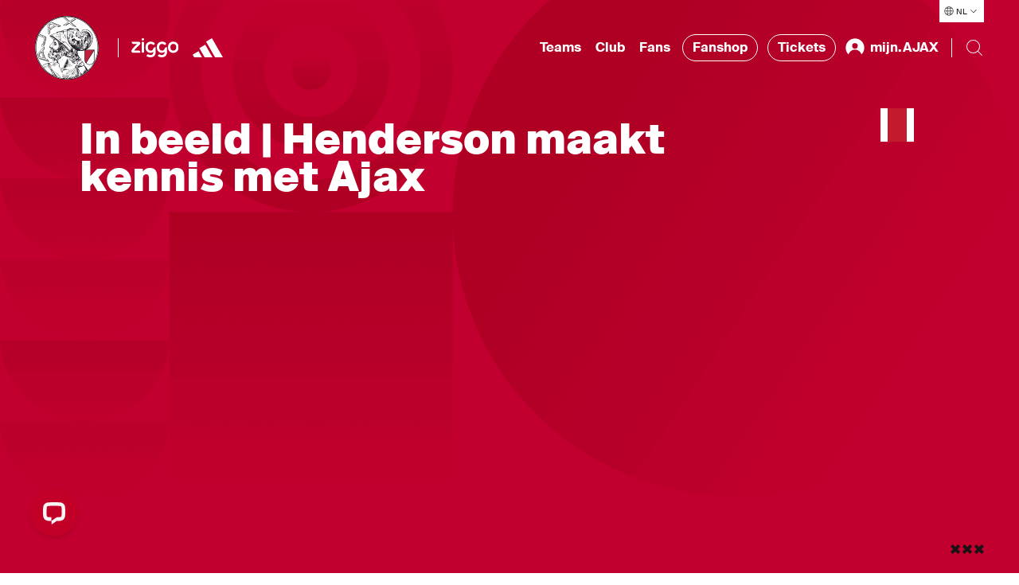

--- FILE ---
content_type: text/html; charset=utf-8
request_url: https://www.ajax.nl/artikelen/in-beeld-henderson-maakt-kennis-met-ajax
body_size: 100582
content:


<!DOCTYPE html>
<html class="no-js" lang="nl-NL">
<head>
    <meta charset="utf-8">
    <meta name="apple-itunes-app" content="app-id=392931287">
    <meta name="viewport" content="width=device-width, initial-scale=1.0">

<title>In beeld | Henderson maakt kennis met Ajax</title>
<meta name="description" content="Jordan Henderson heeft vrijdag, daags na zijn offici&#235;le presentatie, kennisgemaakt met zijn nieuwe omgeving." />
<meta name="robots" content="index, follow" />
<meta http-equiv="Content-Type" content="text/html; charset=utf-8" />
<link rel="canonical" href="https://www.ajax.nl/artikelen/in-beeld-henderson-maakt-kennis-met-ajax"/>
<meta property="og:title" content="In beeld | Henderson maakt kennis met Ajax" />
<meta property="og:description" content="Jordan Henderson heeft vrijdag, daags na zijn officiële presentatie, kennisgemaakt met zijn nieuwe omgeving." />
<meta property="og:type" content="website" />
<meta property="og:image" content="https://www.ajax.nl/media/3vcaolgf/henderson-header-1920.jpg" />
<meta property="og:url" content="https://www.ajax.nl/artikelen/in-beeld-henderson-maakt-kennis-met-ajax" />
<meta name="twitter:card" content="summary" />
<meta name="twitter:title" content="In beeld | Henderson maakt kennis met Ajax" />
<meta name="twitter:description" content="Jordan Henderson heeft vrijdag, daags na zijn officiële presentatie, kennisgemaakt met zijn nieuwe omgeving." />
<meta name="twitter:image" content="https://www.ajax.nl/media/3vcaolgf/henderson-header-1920.jpg" />
    <script type="application/ld&#x2B;json">{&quot;@context&quot;:&quot;https://schema.org&quot;,&quot;@type&quot;:&quot;NewsArticle&quot;,&quot;@id&quot;:&quot;https://www.ajax.nl/artikelen/in-beeld-henderson-maakt-kennis-met-ajax#Article&quot;,&quot;description&quot;:&quot;Jordan Henderson heeft vrijdag, daags na zijn offici&amp;#235;le presentatie, kennisgemaakt met zijn nieuwe omgeving.&quot;,&quot;mainEntityOfPage&quot;:{&quot;@type&quot;:&quot;WebPage&quot;,&quot;@id&quot;:&quot;https://www.ajax.nl/artikelen/in-beeld-henderson-maakt-kennis-met-ajax&quot;,&quot;name&quot;:&quot;In beeld | Henderson maakt kennis met Ajax&quot;,&quot;description&quot;:&quot;Jordan Henderson heeft vrijdag, daags na zijn offici&amp;#235;le presentatie, kennisgemaakt met zijn nieuwe omgeving.&quot;,&quot;url&quot;:&quot;https://www.ajax.nl/artikelen/in-beeld-henderson-maakt-kennis-met-ajax&quot;,&quot;inLanguage&quot;:&quot;nl-NL&quot;,&quot;publisher&quot;:{&quot;@type&quot;:&quot;Organization&quot;,&quot;@id&quot;:&quot;https://www.ajax.nl/#Publisher&quot;,&quot;name&quot;:&quot;Ajax&quot;,&quot;sameAs&quot;:&quot;https://www.wikidata.org/wiki/Q81888&quot;,&quot;logo&quot;:{&quot;@type&quot;:&quot;ImageObject&quot;,&quot;url&quot;:&quot;/frontend/assets/images/logos/logo-60.png&quot;,&quot;height&quot;:{&quot;@type&quot;:&quot;QuantitativeValue&quot;,&quot;unitCode&quot;:&quot;E37&quot;,&quot;value&quot;:60},&quot;width&quot;:{&quot;@type&quot;:&quot;QuantitativeValue&quot;,&quot;unitCode&quot;:&quot;E37&quot;,&quot;value&quot;:46}}}},&quot;url&quot;:&quot;https://www.ajax.nl/artikelen/in-beeld-henderson-maakt-kennis-met-ajax&quot;,&quot;author&quot;:{&quot;@type&quot;:&quot;Organization&quot;,&quot;@id&quot;:&quot;https://www.ajax.nl/#Publisher&quot;},&quot;copyrightHolder&quot;:{&quot;@type&quot;:&quot;Organization&quot;,&quot;@id&quot;:&quot;https://www.ajax.nl/#Publisher&quot;},&quot;copyrightYear&quot;:2024,&quot;creator&quot;:{&quot;@type&quot;:&quot;Organization&quot;,&quot;@id&quot;:&quot;https://www.ajax.nl/#Publisher&quot;},&quot;dateCreated&quot;:&quot;2024-01-19T15:08:54.727&#x2B;00:00&quot;,&quot;dateModified&quot;:&quot;2024-01-19T15:53:30.207&#x2B;00:00&quot;,&quot;datePublished&quot;:&quot;2024-01-19T18:30:00&#x2B;00:00&quot;,&quot;headline&quot;:&quot;In beeld | Henderson maakt kennis met Ajax&quot;,&quot;inLanguage&quot;:&quot;nl-NL&quot;,&quot;publisher&quot;:{&quot;@type&quot;:&quot;Organization&quot;,&quot;@id&quot;:&quot;https://www.ajax.nl/#Publisher&quot;},&quot;sourceOrganization&quot;:{&quot;@type&quot;:&quot;Organization&quot;,&quot;@id&quot;:&quot;https://www.ajax.nl/#Publisher&quot;},&quot;articleBody&quot;:&quot;Jordan Henderson heeft vrijdag, daags na zijn offici&#xEB;le presentatie, kennisgemaakt met zijn nieuwe omgeving. De dag startte op sportcomplex de Toekomst en eindigde met het aanschuiven bij de persconferentie.&quot;}</script>

    <script>
        // replace no-js class if js enabled
        var _h = document.getElementsByTagName("html")[0];
        _h.className = _h.className.replace(/\bno-js\b/, 'has-js');
    </script>

    <link rel="modulepreload" href="/frontend/assets/build/js/vendor-utils.js" />
<link rel="modulepreload" href="/frontend/assets/build/js/vendor-animation.js" />
<link rel="modulepreload" href="/frontend/assets/build/js/vendor-search.js" />
<link rel="stylesheet" href="/frontend/assets/build/css/index.css" />
<link rel="modulepreload" href="/frontend/assets/build/js/index.js" />
    

    <link rel="manifest" href="" />

    <link rel="apple-touch-icon" sizes="180x180" href="/frontend/assets/images/favicons/apple-touch-icon.png">
    <link rel="apple-touch-icon" sizes="180x180" href="/frontend/assets/images/favicons/apple-touch-icon-precomposed.png">
    <link rel="apple-touch-icon" sizes="120x120" href="/frontend/assets/images/favicons/apple-touch-icon-120x120.png">
    <link rel="apple-touch-icon" sizes="120x120" href="/frontend/assets/images/favicons/apple-touch-icon-120x120-precomposed.png">
    <link rel="icon" sizes="32x32" href="/frontend/assets/images/favicons/favicon.png">
    <link rel="icon" href="/frontend/assets/images/favicons/favicon.ico">

        <link rel="preconnect" href="//cdn-eu.dynamicyield.com">
        <link rel="preconnect" href="//st-eu.dynamicyield.com">
        <link rel="preconnect" href="//rcom-eu.dynamicyield.com">
        <link rel="dns-prefetch" href="//cdn-eu.dynamicyield.com">
        <link rel="dns-prefetch" href="//st-eu.dynamicyield.com">
        <link rel="dns-prefetch" href="//rcom-eu.dynamicyield.com">
        <script type="text/javascript">
            window.DY = window.DY || {};
            DY.recommendationContext = {"type":"PRODUCT","lng":"nl_NL","data":["104000"]};
        </script>
        <script type="text/javascript">
            (function(){var e=document.cookie.split("; "),t=e.find(e=>e.startsWith("DYConsentedObjectives=")),n=e.find(e=>e.startsWith("DYConsentDeclined=")),o=!!t,i=n?decodeURIComponent(n.split("=")[1])==="true":!1,a=o||!i;DY.userActiveConsent={accepted:a};var c=document.createElement("script");c.type="text/javascript";c.src="//cdn-eu.dynamicyield.com/api/9876953/api_dynamic.js";document.head.appendChild(c);var d=document.createElement("script");d.type="text/javascript";d.src="//cdn-eu.dynamicyield.com/api/9876953/api_static.js";document.head.appendChild(d)})();
        </script>
        <script id="google-tag-manager">
            (function (w, d, s, l, i) {
                w[l] = w[l] || [];
                w[l].push({ 'gtm.start': new Date().getTime(), event: 'gtm.js' });
                var f = d.getElementsByTagName(s)[0],
                    j = d.createElement(s),
                    dl = l != 'dataLayer' ? '&l=' + l : '';
                j.async = true;
                j.src = 'https://www.googletagmanager.com/gtm.js?id=' + i + dl;
                f.parentNode.insertBefore(j, f);
            })(window, document, 'script', 'dataLayer', 'GTM-KDNMFW');
        </script>
    <link rel="stylesheet" href="https://cdn.jsdelivr.net/npm/vanillajs-datepicker@1.2.0/dist/css/datepicker.min.css">

</head>
<body>
        <noscript>
            <iframe src="https://www.googletagmanager.com/ns.html?id=GTM-KDNMFW" height="0" width="0" style="display:none;visibility:hidden"></iframe>
        </noscript>

    <div class="radio-bar-placeholder" aria-hidden="true"></div>


    <div id="dy_Consent_Management_Container" class="cookie-consent"></div>

    <a href="#main-content" class="skip-link"></a>

    
<header class="header">
    <button type="button" class="header__overlay header__overlay--hidden" aria-hidden="true" data-menu-overlay></button>
    <nav class="header__nav">
        <div class="header__languages header__languages--desktop">
            
<div class="language-selector" data-language-selector>
    <button class="language-selector__button" aria-label="Selecteer taal" aria-expanded="false" aria-controls="language-list" aria-haspopup="true" data-language-selector-button>
        <div class="language-selector__icon-wrap">
            <svg xmlns="http://www.w3.org/2000/svg" viewBox="0 0 24 25" class="language-selector__icon" aria-hidden="true">
                <path fill="#FFF" d="M12 2.308c5.355 0 9.727 4.21 9.988 9.5H22v1h-.012c-.26 5.29-4.633 9.5-9.988 9.5-5.355 0-9.727-4.21-9.988-9.5H2v-1h.012c.261-5.29 4.633-9.5 9.988-9.5zm2.322 16H9.679c.3 1.218.675 2.218 1.078 2.914a9.094 9.094 0 002.486.001c.403-.696.779-1.697 1.079-2.914zm-4.79 2.657c-.346-.745-.645-1.642-.885-2.656l-3.356-.001a9.009 9.009 0 004.24 2.657zm9.177-2.657l-3.356.001c-.24 1.013-.54 1.91-.885 2.655a8.977 8.977 0 004.24-2.656zm2.277-5.5h-4.99a27.328 27.328 0 01-.432 4.5h3.92a8.954 8.954 0 001.502-4.5zm-16.47 4.5h3.92a27.22 27.22 0 01-.432-4.5h-4.99c.09 1.66.631 3.2 1.502 4.5zm10.48-4.5H9.004a26.48 26.48 0 00.455 4.5h5.082a26.38 26.38 0 00.455-4.5zm4.488-5.501h-3.92a27.23 27.23 0 01.432 4.5h4.99a8.944 8.944 0 00-1.502-4.5zm-16.47 4.5h4.99c.026-1.614.18-3.14.432-4.5h-3.92a8.954 8.954 0 00-1.502 4.5zm6.446-4.5a26.284 26.284 0 00-.456 4.5h5.992a26.396 26.396 0 00-.456-4.5H9.46zM12 3.308c-.422 0-.837.03-1.243.085-.403.696-.779 1.697-1.078 2.914h4.642c-.27-1.1-.603-2.022-.963-2.703l-.115-.21A8.937 8.937 0 0012 3.308zm-1.681.157l-.133.026a8.99 8.99 0 00-4.894 2.817l3.355-.001c.24-1.013.54-1.91.885-2.656.257-.073.52-.136.787-.186zm4.15.186c.344.745.644 1.643.884 2.656h3.355a9.01 9.01 0 00-4.24-2.656z"/>
            </svg>
        </div>
        <span class="language-selector__button-text">NL</span>
        <img src="/frontend/assets/images/icons/ic-arrow-down.svg" alt="" aria-hidden="true" class="language-selector__arrow" />
    </button>
    <ul class="language-selector__list hide" id="language-qlist" data-language-selector-list>
            <li class="language-selector__language">
                <a href="https://www.ajax.nl/" class="language-selector__link ">Nederlands</a>
            </li>
            <li class="language-selector__language">
                <a href="https://english.ajax.nl/" class="language-selector__link ">English</a>
            </li>
            <li class="language-selector__language">
                <a href="https://spanish.ajax.nl/" class="language-selector__link ">Espa&#xF1;ol</a>
            </li>
    </ul>
</div>
        </div>
        <div class="header__nav-bar" data-nav-bar>
            <div class="header__logos-buttons">
                <div class="header__logos">
                    <a href="https://www.ajax.nl/" class="header__home-link">
            <img src="https://www.ajax.nl/media/vimnukaa/ajax-klassiek-logo-pms200.svg" alt="Ajax Klassiek Logo PMS200" class="header__logo header__logo--sign hide--mobile" data-t="ajaxhomelogo" />
            <img src="https://www.ajax.nl/media/cwznb251/woordmerk.svg" alt="Woordmerk" class="header__logo header__logo--text header__logo--mobile" data-t="ajaxhomefont" />
                    </a>

                    <hr class="header__divider header__divider--big-tablet" />
                        <a href="https://www.ziggo.nl/"
                           target="_blank"
                           rel="noopener noreferrer"
                           aria-label="Ziggo"
                           class="header__partner-link "
                           data-t="ziggohomelogo">
                            <img src="https://www.ajax.nl/media/edsncuel/ziggo-header-homepage-new.svg" alt="Ziggo Header Homepage New" loading="lazy" class="header__partner-logo" />
                        </a>
                        <a href="https://www.adidas.nl/voetbal"
                           target="_blank"
                           rel="noopener noreferrer"
                           aria-label="https://www.adidas.nl/voetbal"
                           class="header__partner-link header__partner-link--no-margin"
                           data-t="https://www.adidas.nl/voetbalhomelogo">
                            <img src="https://www.ajax.nl/media/d14fwvka/adidas-wht.svg" alt="Adidas" loading="lazy" class="header__partner-logo" />
                        </a>

                </div>
                <div class="header__mobile-bar-buttons hide--tablet hide--desktop">
                    <button type="button" class="header__bar-button" aria-label="Search" aria-expanded="false" aria-controls="website-search" data-search-toggle>
                        <img src="/frontend/assets/images/icons/ic-search.svg" alt="" width="24" height="24" loading="lazy" data-search-open />
                        <img src="/frontend/assets/images/icons/ic-close.svg" alt="" width="24" height="24" loading="lazy" class="hide" data-search-close />
                    </button>
                    <button type="button" class="header__bar-button" aria-label="Menu" aria-expanded="false" aria-controls="header-menu" data-menu-toggle-button>
                        <img src="/frontend/assets/images/icons/ic-hamburger.svg" alt="" width="24" height="24" loading="lazy" data-menu-open />
                        <img src="/frontend/assets/images/icons/ic-close.svg" alt="" width="24" height="24" loading="lazy" class="header__bar-button-close transparent" data-menu-close />
                    </button>
                </div>
            </div>
            <div class="header__menu" data-nav>
                <div class="header__menu-wrap" id="header-menu" data-nav-wrap>
                    <ul class="header__nav-list header__menu-items" data-dropdown-container>
                            <li class="header__nav-item header__nav-item--menu" data-dropdown>
                                <button class="header__dropdown-button" type="button" data-dropdown-button data-t="ajaxteams" aria-expanded="false" aria-controls="Teams" aria-haspopup="true">
                                    Teams
                                </button>
                                <div class="header__nav-dropdown header__nav-dropdown--hidden" id="Teams" data-dropdown-submenu>
                                    <div class="header__nav-dropdown-content">
                                        <div class="header__highlighted-block">
                                                    <div class="header__highlighted-image-wrap">
                                                        <img src="https://www.ajax.nl/media/hu3per1b/ajax1natelstar1240.jpg" alt="Ajax1natelstar1240" loading="lazy" class="header__highlighted-image" data-object-fit />
                                                    </div>
                                                    <a href="https://www.ajax.nl/teams/ajax-1/" class="header__nav-link header__highlighted-link">Ajax 1</a>
                                        </div>
                                        <ul class="header__nav-list header__sub-menu" data-dropdown-submenu-list>
                                                    <li class="header__nav-item header__nav-item--sub-menu">
                                                        <a href="https://www.ajax.nl/teams/ajax-1/"
                                                           class="header__nav-link header__nav-link--sub-menu"
                                                           data-t="ajax1page">
                                                            Ajax 1
                                                        </a>
                                                    </li>
                                                    <li class="header__nav-item header__nav-item--sub-menu">
                                                        <a href="https://www.ajax.nl/teams/ajax-vrouwen/"
                                                           class="header__nav-link header__nav-link--sub-menu"
                                                           data-t="ajaxvrouwenpage">
                                                            Ajax Vrouwen
                                                        </a>
                                                    </li>
                                                    <li class="header__nav-item header__nav-item--sub-menu">
                                                        <a href="https://www.ajax.nl/teams/jong-ajax/"
                                                           class="header__nav-link header__nav-link--sub-menu"
                                                           data-t="jongajaxpage">
                                                            Jong Ajax
                                                        </a>
                                                    </li>
                                                    <li class="header__nav-item header__nav-item--sub-menu">
                                                        <a href="https://www.ajax.nl/teams/ajax-esports/"
                                                           class="header__nav-link header__nav-link--sub-menu"
                                                           data-t="ajaxesportspage">
                                                            Ajax eSports
                                                        </a>
                                                    </li>
                                                    <li class="header__nav-item header__nav-item--sub-menu">
                                                        <a href="/teams/o18/"
                                                           class="header__nav-link header__nav-link--sub-menu"
                                                           data-t="jeugdpage">
                                                            Jeugd
                                                        </a>
                                                    </li>
                                                    <li class="header__nav-item header__nav-item--sub-menu">
                                                        <a href="https://www.ajax.nl/wedstrijden/?team=Ajax"
                                                           class="header__nav-link header__nav-link--sub-menu"
                                                           data-t="wedstrijden&amp;uitslagenpage">
                                                            Wedstrijden &amp; uitslagen
                                                        </a>
                                                    </li>
                                        </ul>
                                    </div>
                                </div>
                            </li>
                            <li class="header__nav-item header__nav-item--menu" data-dropdown>
                                <button class="header__dropdown-button" type="button" data-dropdown-button data-t="ajaxclub" aria-expanded="false" aria-controls="Club" aria-haspopup="true">
                                    Club
                                </button>
                                <div class="header__nav-dropdown header__nav-dropdown--hidden" id="Club" data-dropdown-submenu>
                                    <div class="header__nav-dropdown-content">
                                        <div class="header__highlighted-block">
                                                    <div class="header__highlighted-image-wrap">
                                                        <img src="https://www.ajax.nl/media/l4go4qas/pers.jpg" alt="Pers" loading="lazy" class="header__highlighted-image" data-object-fit />
                                                            <img src="https://www.ajax.nl/media/cdna5gwy/ziggo-partnerpage-black-new.svg" alt="Ziggo Partnerpage Black New" loading="lazy" class="header__highlighted-icon" />
                                                    </div>
                                                    <a href="https://www.ajax.nl/club/pers/#" class="header__nav-link header__highlighted-link">Pers &amp; Media</a>
                                        </div>
                                        <ul class="header__nav-list header__sub-menu" data-dropdown-submenu-list>
                                                    <li class="header__nav-item header__nav-item--sub-menu">
                                                        <a href="https://www.ajax.nl/club/stadion/#"
                                                           class="header__nav-link header__nav-link--sub-menu"
                                                           data-t="stadionpage">
                                                            Stadion
                                                        </a>
                                                    </li>
                                                    <li class="header__nav-item header__nav-item--sub-menu">
                                                        <a href="https://www.ajax.nl/club/organisatie/#"
                                                           class="header__nav-link header__nav-link--sub-menu"
                                                           data-t="organisatiepage">
                                                            Organisatie
                                                        </a>
                                                    </li>
                                                    <li class="header__nav-item header__nav-item--sub-menu">
                                                        <a href="https://www.ajax.nl/club/historie/#"
                                                           class="header__nav-link header__nav-link--sub-menu"
                                                           data-t="historiepage">
                                                            Historie
                                                        </a>
                                                    </li>
                                                    <li class="header__nav-item header__nav-item--sub-menu">
                                                        <a href="https://www.ajax.nl/club/jeugdopleiding/#"
                                                           class="header__nav-link header__nav-link--sub-menu"
                                                           data-t="jeugdopleidingpage">
                                                            Jeugdopleiding
                                                        </a>
                                                    </li>
                                                    <li class="header__nav-item header__nav-item--sub-menu">
                                                        <a href="https://coachingacademy.ajax.nl/" target="_blank"
                                                           rel="noopener noreferrer"
                                                           class="header__nav-link header__nav-link--sub-menu"
                                                           data-t="ajaxcoachingacademypage">
                                                            Ajax Coaching Academy
                                                        </a>
                                                    </li>
                                                    <li class="header__nav-item header__nav-item--sub-menu">
                                                        <a href="https://www.ajax.nl/club/partners/#"
                                                           class="header__nav-link header__nav-link--sub-menu"
                                                           data-t="sponsors&amp;partnerspage">
                                                            Sponsors &amp; Partners
                                                        </a>
                                                    </li>
                                                    <li class="header__nav-item header__nav-item--sub-menu">
                                                        <a href="https://www.ajax.nl/club/business/"
                                                           class="header__nav-link header__nav-link--sub-menu"
                                                           data-t="businesspage">
                                                            Business
                                                        </a>
                                                    </li>
                                                    <li class="header__nav-item header__nav-item--sub-menu">
                                                        <a href="https://www.ajax.nl/club/maatschappelijk/"
                                                           class="header__nav-link header__nav-link--sub-menu"
                                                           data-t="maatschappelijkpage">
                                                            Maatschappelijk
                                                        </a>
                                                    </li>
                                                    <li class="header__nav-item header__nav-item--sub-menu">
                                                        <a href="https://www.ajax.nl/foundation/"
                                                           class="header__nav-link header__nav-link--sub-menu"
                                                           data-t="foundationpage">
                                                            Foundation
                                                        </a>
                                                    </li>
                                                    <li class="header__nav-item header__nav-item--sub-menu">
                                                        <a href="https://www.ajax.nl/club/pers/"
                                                           class="header__nav-link header__nav-link--sub-menu"
                                                           data-t="perspage">
                                                            Pers
                                                        </a>
                                                    </li>
                                                    <li class="header__nav-item header__nav-item--sub-menu">
                                                        <a href="https://werkenbij.ajax.nl/"
                                                           class="header__nav-link header__nav-link--sub-menu"
                                                           data-t="werkenbijajaxpage">
                                                            Werken bij Ajax
                                                        </a>
                                                    </li>
                                        </ul>
                                    </div>
                                </div>
                            </li>
                            <li class="header__nav-item header__nav-item--menu" data-dropdown>
                                <button class="header__dropdown-button" type="button" data-dropdown-button data-t="ajaxfans" aria-expanded="false" aria-controls="Fans" aria-haspopup="true">
                                    Fans
                                </button>
                                <div class="header__nav-dropdown header__nav-dropdown--hidden" id="Fans" data-dropdown-submenu>
                                    <div class="header__nav-dropdown-content">
                                        <div class="header__highlighted-block">
                                                    <div class="header__highlighted-image-wrap">
                                                        <img src="https://www.ajax.nl/media/xbtddk2l/klassieke-tour-1920x1080.jpg" alt="Klassieke Tour 1920X1080" loading="lazy" class="header__highlighted-image" data-object-fit />
                                                    </div>
                                                    <a href="https://www.ajax.nl/fans/stadiontour/#" class="header__nav-link header__highlighted-link">Stadiontours</a>
                                        </div>
                                        <ul class="header__nav-list header__sub-menu" data-dropdown-submenu-list>
                                                    <li class="header__nav-item header__nav-item--sub-menu">
                                                        <a href="https://www.ajax.nl/fans/kaartverkoop/"
                                                           class="header__nav-link header__nav-link--sub-menu"
                                                           data-t="kaartverkooppage">
                                                            Kaartverkoop
                                                        </a>
                                                    </li>
                                                    <li class="header__nav-item header__nav-item--sub-menu">
                                                        <a href="https://www.ajax.nl/fans/wedstrijdbezoek/"
                                                           class="header__nav-link header__nav-link--sub-menu"
                                                           data-t="wedstrijdbezoekpage">
                                                            Wedstrijdbezoek
                                                        </a>
                                                    </li>
                                                    <li class="header__nav-item header__nav-item--sub-menu">
                                                        <a href="https://www.ajax.nl/fans/visit-ajax/"
                                                           class="header__nav-link header__nav-link--sub-menu"
                                                           data-t="visitajaxpage">
                                                            Visit Ajax
                                                        </a>
                                                    </li>
                                                    <li class="header__nav-item header__nav-item--sub-menu">
                                                        <a href="https://www.ajax.nl/fans/mindervaliden/"
                                                           class="header__nav-link header__nav-link--sub-menu"
                                                           data-t="mindervalidenpage">
                                                            Mindervaliden
                                                        </a>
                                                    </li>
                                                    <li class="header__nav-item header__nav-item--sub-menu">
                                                        <a href="https://www.ajax.nl/fans/stadiontour/"
                                                           class="header__nav-link header__nav-link--sub-menu"
                                                           data-t="stadiontourpage">
                                                            Stadiontour
                                                        </a>
                                                    </li>
                                                    <li class="header__nav-item header__nav-item--sub-menu">
                                                        <a href="https://www.ajax.nl/fans/uitwedstrijden/"
                                                           class="header__nav-link header__nav-link--sub-menu"
                                                           data-t="uitwedstrijdenpage">
                                                            Uitwedstrijden
                                                        </a>
                                                    </li>
                                                    <li class="header__nav-item header__nav-item--sub-menu">
                                                        <a href="https://www.ajax.nl/fans/toegankelijkheid/"
                                                           class="header__nav-link header__nav-link--sub-menu"
                                                           data-t="toegankelijkheidpage">
                                                            Toegankelijkheid
                                                        </a>
                                                    </li>
                                                    <li class="header__nav-item header__nav-item--sub-menu">
                                                        <a href="https://www.ajax.nl/fans/fanshops/#"
                                                           class="header__nav-link header__nav-link--sub-menu"
                                                           data-t="fanshopspage">
                                                            Fanshops
                                                        </a>
                                                    </li>
                                                    <li class="header__nav-item header__nav-item--sub-menu">
                                                        <a href="https://www.ajax.nl/fans/contact/"
                                                           class="header__nav-link header__nav-link--sub-menu"
                                                           data-t="contactpage">
                                                            Contact
                                                        </a>
                                                    </li>
                                        </ul>
                                    </div>
                                </div>
                            </li>
                        <li class="header__nav-item header__nav-item--menu">
                            <a href="https://www.ajax.nl/shop" target="_blank" rel="noopener noreferrer" class="header__nav-link header__nav-link--external">
                                Fanshop
                            </a>
                        </li>
                        <li class="header__nav-item header__nav-item--menu">
                            <a href="https://tickets.ajax.nl/content" target="_blank" rel="noopener noreferrer" class="header__nav-link header__nav-link--external">
                                Tickets
                            </a>
                        </li>

                        


<li class="header__nav-item header__nav-item--menu header__profile--desktop" data-dropdown>
    <button class="header__dropdown-button hide" type="button" aria-label="mijn.AJAX" data-dropdown-button data-t="ajaxmijnajax" data-user-menu-button>
        <img src="/frontend/assets/images/icons/ic-profile-filled.svg" alt="mijn.AJAX Icoon" width="28" height="28" loading="lazy" class="header__profile-icon" aria-hidden="true" />
        <span class="header__profile-text" data-my-ajax-name>mijn.AJAX</span>
    </button>
    <div class="header__nav-dropdown header__nav-dropdown--hidden" data-dropdown-submenu>
        <div class="header__nav-dropdown-content">
            <div class="header__highlighted-block"></div>
            <ul class="header__nav-list header__sub-menu" data-dropdown-submenu-list>
                <li class="header__nav-item header__nav-item--sub-menu">
                    <a href="/b2c/signout" target="_self"
                        class="header__nav-link header__nav-link--sub-menu"
                        data-t="SignOutpage">
                        Afmelden
                    </a>
                </li>
                <li class="header__nav-item header__nav-item--sub-menu">
                    <a href="https://mijn.ajax.nl/nl-NL/profile/" target="_self"
                        class="header__nav-link header__nav-link--sub-menu"
                        data-t="ProfilePage">
                        Profiel
                    </a>
                </li>
                <li class="header__nav-item header__nav-item--sub-menu">
                    <a href="https://mijn.ajax.nl/" target="_self"
                        class="header__nav-link header__nav-link--sub-menu"
                        data-t="MijnAjaxPage">
                        mijn.AJAX
                    </a>
                </li>
            </ul>
        </div>
    </div>
    <a href="/b2c/login" target="_self" class="header__nav-link header__profile-link" data-login-button>
        <img src="/frontend/assets/images/icons/ic-profile-filled.svg" alt="mijn.AJAX Icoon" width="28" height="28" loading="lazy" class="header__profile-icon" aria-hidden="true" />
        <span class="header__profile-text">mijn.AJAX</span>
    </a>
</li>

                    </ul>
                    <div class="header__bottom-bar">
                            <ul class="header__nav-list header__socials-list">
                                    <li class="header__nav-item header__social-item">
                                        <a href="https://twitter.com/afcajax" target="_blank" rel="noopener noreferrer" aria-label="Twitter" title="Twitter" class="header__social-link">
                                            <img src="https://www.ajax.nl/media/xxhf0tef/twitter.svg" alt="Twitter" loading="lazy" class="header__social" />
                                        </a>
                                    </li>
                                    <li class="header__nav-item header__social-item">
                                        <a href="https://instagram.com/afcajax" target="_blank" rel="noopener noreferrer" aria-label="Instagram" title="Instagram" class="header__social-link">
                                            <img src="https://www.ajax.nl/media/r0vhdert/instagram.svg" alt="Instagram" loading="lazy" class="header__social" />
                                        </a>
                                    </li>
                                    <li class="header__nav-item header__social-item">
                                        <a href="https://nl-nl.facebook.com/afcajax" target="_blank" rel="noopener noreferrer" aria-label="Facebook" title="Facebook" class="header__social-link">
                                            <img src="https://www.ajax.nl/media/h42e3wyg/facebook.svg" alt="Facebook" loading="lazy" class="header__social" />
                                        </a>
                                    </li>
                                    <li class="header__nav-item header__social-item">
                                        <a href="https://youtube.com/afcajax" target="_blank" rel="noopener noreferrer" aria-label="Youtube" title="Youtube" class="header__social-link">
                                            <img src="https://www.ajax.nl/media/gdzbnfxl/youtube.svg" alt="Youtube" loading="lazy" class="header__social" />
                                        </a>
                                    </li>
                                    <li class="header__nav-item header__social-item">
                                        <a href="https://www.tiktok.com/@afcajax" target="_blank" rel="noopener noreferrer" aria-label="TikTok" title="TikTok" class="header__social-link">
                                            <img src="https://www.ajax.nl/media/cqqlme12/tiktok.svg" alt="TikTok" loading="lazy" class="header__social" />
                                        </a>
                                    </li>
                            </ul>
                        <div class="header__languages" aria-hidden="true">
                            
<div class="language-selector" data-language-selector>
    <button class="language-selector__button" aria-label="Selecteer taal" aria-expanded="false" aria-controls="language-list" aria-haspopup="true" data-language-selector-button>
        <div class="language-selector__icon-wrap">
            <svg xmlns="http://www.w3.org/2000/svg" viewBox="0 0 24 25" class="language-selector__icon" aria-hidden="true">
                <path fill="#FFF" d="M12 2.308c5.355 0 9.727 4.21 9.988 9.5H22v1h-.012c-.26 5.29-4.633 9.5-9.988 9.5-5.355 0-9.727-4.21-9.988-9.5H2v-1h.012c.261-5.29 4.633-9.5 9.988-9.5zm2.322 16H9.679c.3 1.218.675 2.218 1.078 2.914a9.094 9.094 0 002.486.001c.403-.696.779-1.697 1.079-2.914zm-4.79 2.657c-.346-.745-.645-1.642-.885-2.656l-3.356-.001a9.009 9.009 0 004.24 2.657zm9.177-2.657l-3.356.001c-.24 1.013-.54 1.91-.885 2.655a8.977 8.977 0 004.24-2.656zm2.277-5.5h-4.99a27.328 27.328 0 01-.432 4.5h3.92a8.954 8.954 0 001.502-4.5zm-16.47 4.5h3.92a27.22 27.22 0 01-.432-4.5h-4.99c.09 1.66.631 3.2 1.502 4.5zm10.48-4.5H9.004a26.48 26.48 0 00.455 4.5h5.082a26.38 26.38 0 00.455-4.5zm4.488-5.501h-3.92a27.23 27.23 0 01.432 4.5h4.99a8.944 8.944 0 00-1.502-4.5zm-16.47 4.5h4.99c.026-1.614.18-3.14.432-4.5h-3.92a8.954 8.954 0 00-1.502 4.5zm6.446-4.5a26.284 26.284 0 00-.456 4.5h5.992a26.396 26.396 0 00-.456-4.5H9.46zM12 3.308c-.422 0-.837.03-1.243.085-.403.696-.779 1.697-1.078 2.914h4.642c-.27-1.1-.603-2.022-.963-2.703l-.115-.21A8.937 8.937 0 0012 3.308zm-1.681.157l-.133.026a8.99 8.99 0 00-4.894 2.817l3.355-.001c.24-1.013.54-1.91.885-2.656.257-.073.52-.136.787-.186zm4.15.186c.344.745.644 1.643.884 2.656h3.355a9.01 9.01 0 00-4.24-2.656z"/>
            </svg>
        </div>
        <span class="language-selector__button-text">NL</span>
        <img src="/frontend/assets/images/icons/ic-arrow-down.svg" alt="" aria-hidden="true" class="language-selector__arrow" />
    </button>
    <ul class="language-selector__list hide" id="language-qlist" data-language-selector-list>
            <li class="language-selector__language">
                <a href="https://www.ajax.nl/" class="language-selector__link ">Nederlands</a>
            </li>
            <li class="language-selector__language">
                <a href="https://english.ajax.nl/" class="language-selector__link ">English</a>
            </li>
            <li class="language-selector__language">
                <a href="https://spanish.ajax.nl/" class="language-selector__link ">Espa&#xF1;ol</a>
            </li>
    </ul>
</div>
                        </div>
                    </div>
                </div>
                <hr class="header__divider header__divider--tablet" />
                <form class="search" action="/zoeken" data-search-form>
                    <div class="search__reveal" id="website-search">
                        <input class="search__input" name="q" type="text" placeholder="" autocomplete="off" data-search-input />
                        <button class="search__clear" type="button" aria-label="Close" data-search-clear>
                            <img src="/frontend/assets/images/icons/ic-clear.svg" width="24" height="24" loading="lazy" alt="Close" class="clear-icon" />
                        </button>
                        <div class="search__suggestions" data-search-suggestions></div>
                    </div>
                    <button type="button" aria-label="Search" class="search__trigger search__trigger--desktop" data-search-trigger aria-controls="website-search" aria-expanded="false">
                        <svg xmlns="http://www.w3.org/2000/svg" width="24" height="24"><path d="M10.5 2a8.5 8.5 0 000 17 8.458 8.458 0 005.64-2.153L21.293 22l.707-.707-5.153-5.153A8.458 8.458 0 0019 10.5 8.5 8.5 0 0010.5 2m0 1c4.136 0 7.5 3.364 7.5 7.5a7.486 7.486 0 01-1.9 4.976l-.294.33-.33.294A7.486 7.486 0 0110.5 18C6.364 18 3 14.636 3 10.5S6.364 3 10.5 3" fill="#181314" fill-rule="nonzero"/></svg>
                    </button>
                </form>
            </div>
        </div>
    </nav>
</header>

<div class="fixed-symbol fixed-symbol--top">

    <div class="max-width">
        <span class="symbol-home-shirt"></span>
    </div>
</div>

<div class="fixed-symbol fixed-symbol--bottom">
    <div class="max-width">
        <span class="symbol-ams-crosses"></span>
    </div>
</div>

    <div id="main-content" class="container-fluid background--white">
        <!-- searchbody-start -->
        
<main class="full-article" data-article-id="104000">
    <header class="ultra-wide-hero__intro full-article__intro">
        
<div class="ultra-wide-hero__title-wrap">
  <h1 class="ultra-wide-hero__title">In beeld | Henderson maakt kennis met Ajax</h1>
</div>
        
<div class="ultra-wide-hero__head-image-wrap">
    <div class="ultra-wide-hero__head-image-bg-wrap">
        <picture><source data-srcset="https://www.ajax.nl/media/3vcaolgf/henderson-header-1920.jpg?rxy=0.50381330064721574,0.30264194242009784&amp;width=768&amp;height=282&amp;v=1da4ae8c5c8f300&amp;quality=85 768w, https://www.ajax.nl/media/3vcaolgf/henderson-header-1920.jpg?rxy=0.50381330064721574,0.30264194242009784&amp;width=1024&amp;height=376&amp;v=1da4ae8c5c8f300&amp;quality=85 1024w, https://www.ajax.nl/media/3vcaolgf/henderson-header-1920.jpg?rxy=0.50381330064721574,0.30264194242009784&amp;width=1200&amp;height=440&amp;v=1da4ae8c5c8f300&amp;quality=85 1200w, https://www.ajax.nl/media/3vcaolgf/henderson-header-1920.jpg?rxy=0.50381330064721574,0.30264194242009784&amp;width=1366&amp;height=501&amp;v=1da4ae8c5c8f300&amp;quality=85 1366w, https://www.ajax.nl/media/3vcaolgf/henderson-header-1920.jpg?rxy=0.50381330064721574,0.30264194242009784&amp;width=1480&amp;height=543&amp;v=1da4ae8c5c8f300&amp;quality=85 1480w, https://www.ajax.nl/media/3vcaolgf/henderson-header-1920.jpg?rxy=0.50381330064721574,0.30264194242009784&amp;width=1960&amp;height=719&amp;v=1da4ae8c5c8f300&amp;quality=85 1960w" media="" sizes="100vw" srcset="[data-uri] 100w" /><img alt="Henderson Header 1920" class="ultra-wide-hero__head-image-bg lazyload" data-object-fit="center top" data-src="https://www.ajax.nl/media/3vcaolgf/henderson-header-1920.jpg?quality=85&amp;rnd=133501502572000000" src="[data-uri]" /></picture><noscript><img alt="Henderson Header 1920" class="ultra-wide-hero__head-image-bg" data-object-fit="center top" src="https://www.ajax.nl/media/3vcaolgf/henderson-header-1920.jpg?quality=85&amp;rnd=133501502572000000" /></noscript>
    </div>
    <div class="max-width ultra-wide-hero__head-image-container">
            <picture><source data-srcset="https://www.ajax.nl/media/3vcaolgf/henderson-header-1920.jpg?rxy=0.50381330064721574,0.30264194242009784&amp;width=250&amp;height=140&amp;v=1da4ae8c5c8f300&amp;quality=85 250w, https://www.ajax.nl/media/3vcaolgf/henderson-header-1920.jpg?rxy=0.50381330064721574,0.30264194242009784&amp;width=540&amp;height=304&amp;v=1da4ae8c5c8f300&amp;quality=85 540w, https://www.ajax.nl/media/3vcaolgf/henderson-header-1920.jpg?rxy=0.50381330064721574,0.30264194242009784&amp;width=900&amp;height=510&amp;v=1da4ae8c5c8f300&amp;quality=85 900w, https://www.ajax.nl/media/3vcaolgf/henderson-header-1920.jpg?rxy=0.50381330064721574,0.30264194242009784&amp;width=1060&amp;height=600&amp;v=1da4ae8c5c8f300&amp;quality=85 1060w, https://www.ajax.nl/media/3vcaolgf/henderson-header-1920.jpg?rxy=0.50381330064721574,0.30264194242009784&amp;width=1280&amp;height=700&amp;v=1da4ae8c5c8f300&amp;quality=85 1280w, https://www.ajax.nl/media/3vcaolgf/henderson-header-1920.jpg?rxy=0.50381330064721574,0.30264194242009784&amp;width=1480&amp;height=840&amp;v=1da4ae8c5c8f300&amp;quality=85 1480w, https://www.ajax.nl/media/3vcaolgf/henderson-header-1920.jpg?rxy=0.50381330064721574,0.30264194242009784&amp;width=1960&amp;height=1102&amp;v=1da4ae8c5c8f300&amp;quality=85 1960w" media="" sizes="100vw" srcset="[data-uri] 100w" /><img alt="Henderson Header 1920" class="ultra-wide-hero__head-image lazyload" data-src="https://www.ajax.nl/media/3vcaolgf/henderson-header-1920.jpg?quality=85&amp;rnd=133501502572000000" src="[data-uri]" /></picture><noscript><img alt="Henderson Header 1920" class="ultra-wide-hero__head-image" src="https://www.ajax.nl/media/3vcaolgf/henderson-header-1920.jpg?quality=85&amp;rnd=133501502572000000" /></noscript>
        

    <button class="full-screen__btn-open full-screen__btn-open--banner" aria-label="Volledig scherm openen" data-full-screen-button-open="banner">
        <img src="/frontend/assets/images/icons/ic-full-screen.svg" alt="Volledig scherm openen" class="full-screen__icon" />
    </button>

    </div>
</div>
    </header>
    <div class="max-width">
        <div class="full-article__article-intro">

<p class="full-article__intro-text">
  Jordan Henderson heeft vrijdag, daags na zijn offici&#xEB;le presentatie, kennisgemaakt met zijn nieuwe omgeving. De dag startte op sportcomplex de Toekomst en eindigde met het aanschuiven bij de persconferentie.
</p>            <div class="full-article__sharebar full-article__sharebar--top">
                
<div class="full-article__metadata">
  <p class="full-article__metadata-pair">
    <span class="full-article__metadata-type">Datum:</span> 19.01.2024
  </p>
  <p class="full-article__metadata-pair">
    <span class="full-article__metadata-type">Fotograaf:</span> AFC Ajax
  </p>
</div>
                
<div class="sharebar">
    <div class="sharebar__container">
            <section class="sharebar__tags">
                <h3 class="visually-hidden">Tags</h3>
                <ul class="sharebar__tags-list">
                        <li class="sharebar__tag">#Henderson</li>
                </ul>
            </section>
        <section class="sharebar__socials">
            <h3 class="visually-hidden">Socials</h3>
<button title=Share this post data-social-share="https://www.ajax.nl/artikelen/in-beeld-henderson-maakt-kennis-met-ajax/" aria-label=Share this post class="sharebar__social" aria-expanded="false" aria-controls="social-share-dialog" aria-haspopup="true" data-social-share-button>
                    <img src="/frontend/assets/images/icons/ic-share.svg" class="sharebar__social-icon" alt="" />
                </button>
        </section>
    </div>
</div>

            </div>
        </div>
        
    <div class="full-content__body">
            <div class="full-article__body-wrap">
        <span class="anchor" id="section1"></span>
        <div  class="full-article__row" data-full-article-row>
                <div class="full-article__column">



<div class="rich-text">
    <p>"Ik heb er veel zin in en kijk ernaar uit om nieuwe vrienden te maken hier en de fans te ontmoeten. Ik hoop dat het de start is van een speciale band", vertelde Henderson donderdag in zijn eerste interview. Vrijdagochtend meldde de Engelsman zich op sportcomplex de Toekomst. Daar werd hij ontvangen door onder meer aanvoerder Steven Bergwijn en Director of Football Marijn Beuker. Een handdruk en kort praatje op de parkeerplaats volgden.</p>
</div>




<div class="image-slider" data-carousel="1">
    <div class="image-slider__carousel-container image-slider__carousel-container--custom-ratio" data-id="carousel-container">
        <ul class="image-slider__images" data-id="carousel-list">
                    <li class="image-slider__image-wrap">
                        <figure class="image-slider__figure">
                            <img src="https://www.ajax.nl/media/ktkiozhg/aankomst-henderson-900-1.jpg" alt="Aankomst Henderson 900 1" class="image-slider__image" data-object-fit="contain" />
                        </figure>
                    </li>
                    <li class="image-slider__image-wrap">
                        <figure class="image-slider__figure">
                            <img src="https://www.ajax.nl/media/r2iouoqc/aankomst-henderson-900-2.jpg" alt="Aankomst Henderson 900 2" class="image-slider__image" data-object-fit="contain" />
                        </figure>
                    </li>
                    <li class="image-slider__image-wrap">
                        <figure class="image-slider__figure">
                            <img src="https://www.ajax.nl/media/bgrcr0ig/aankomst-henderson-900-3.jpg" alt="Aankomst Henderson 900 3" class="image-slider__image" data-object-fit="contain" />
                        </figure>
                    </li>
                    <li class="image-slider__image-wrap">
                        <figure class="image-slider__figure">
                            <img src="https://www.ajax.nl/media/zzodebof/aankomst-henderson-900-5.jpg" alt="Aankomst Henderson 900 5" class="image-slider__image" data-object-fit="contain" />
                        </figure>
                    </li>
                    <li class="image-slider__image-wrap">
                        <figure class="image-slider__figure">
                            <img src="https://www.ajax.nl/media/2qtkq1vb/aankomst-henderson-900-4.jpg" alt="Aankomst Henderson 900 4" class="image-slider__image" data-object-fit="contain" />
                        </figure>
                    </li>
                    <li class="image-slider__image-wrap">
                        <figure class="image-slider__figure">
                            <img src="https://www.ajax.nl/media/xlsfe1tf/aankomst-henderson-900-6.jpg" alt="Aankomst Henderson 900 6" class="image-slider__image" data-object-fit="contain" />
                        </figure>
                    </li>
                    <li class="image-slider__image-wrap">
                        <figure class="image-slider__figure">
                            <img src="https://www.ajax.nl/media/bppb12au/aankomst-henderson-900-7.jpg" alt="Aankomst Henderson 900 7" class="image-slider__image" data-object-fit="contain" />
                        </figure>
                    </li>
                    <li class="image-slider__image-wrap">
                        <figure class="image-slider__figure">
                            <img src="https://www.ajax.nl/media/ppqmaq1l/aankomst-henderson-900-8.jpg" alt="Aankomst Henderson 900 8" class="image-slider__image" data-object-fit="contain" />
                        </figure>
                    </li>
        </ul>
        <button class="image-slider__carousel-button image-slider__carousel-button--prev" data-id="button-prev" aria-label="Vorige">
            <img src="/frontend/assets/images/icons/ic-slider-button.svg" alt="Vorige" class="image-slider__carousel-button-img image-slider__carousel-button-img--prev" />
        </button>
        <button class="image-slider__carousel-button image-slider__carousel-button--next" data-id="button-next" aria-label="Volgende">
            <img src="/frontend/assets/images/icons/ic-slider-button.svg" alt="Volgende" class="image-slider__carousel-button-img image-slider__carousel-button-img--next" />
        </button>
        

    <button class="full-screen__btn-open full-screen__btn-open--carousel" aria-label="Volledig scherm openen" data-full-screen-button-open="carousel">
        <img src="/frontend/assets/images/icons/ic-full-screen.svg" alt="Volledig scherm openen" class="full-screen__icon" />
    </button>

    </div>
    <div class='image-slider__bubble-container' data-carousel-bubble-container>
                <span class='image-slider__bubble active' data-image-bubble="0"></span>
                <span class='image-slider__bubble ' data-image-bubble="1"></span>
                <span class='image-slider__bubble ' data-image-bubble="2"></span>
                <span class='image-slider__bubble ' data-image-bubble="3"></span>
                <span class='image-slider__bubble ' data-image-bubble="4"></span>
                <span class='image-slider__bubble ' data-image-bubble="5"></span>
                <span class='image-slider__bubble ' data-image-bubble="6"></span>
                <span class='image-slider__bubble ' data-image-bubble="7"></span>
    </div>
</div>


<div class="rich-text">
    <p><strong>Kennismaking</strong><br />Bergwijn nam Henderson vervolgens mee en liet hem de rest van zijn nieuwe omgeving zien. In de kleedkamer maakte de voormalig Liverpool-captain kennis met zijn nieuwe teamgenoten.<br /><br />Later in de ochtend stond er voor de Ajacieden een training op het programma. Henderson nam nog geen deel aan de oefensessie, maar zag zijn nieuwe medespelers in actie. Vanaf de zijkant nam de Engelsman een kijkje bij het trainingsveld. De Ajacieden bereidden zich vrijdag voor op het eerste thuisduel van 2024 zondag om 16:45 uur tegen RKC.</p>
</div>




<div class="image-slider" data-carousel="1">
    <div class="image-slider__carousel-container image-slider__carousel-container--custom-ratio" data-id="carousel-container">
        <ul class="image-slider__images" data-id="carousel-list">
                    <li class="image-slider__image-wrap">
                        <figure class="image-slider__figure">
                            <img src="https://www.ajax.nl/media/yguacqm2/training-henderson-900-1.jpg" alt="Training Henderson 900 1" class="image-slider__image" data-object-fit="contain" />
                        </figure>
                    </li>
                    <li class="image-slider__image-wrap">
                        <figure class="image-slider__figure">
                            <img src="https://www.ajax.nl/media/rd0jd4ei/training-henderson-900-2.jpg" alt="Training Henderson 900 2" class="image-slider__image" data-object-fit="contain" />
                        </figure>
                    </li>
                    <li class="image-slider__image-wrap">
                        <figure class="image-slider__figure">
                            <img src="https://www.ajax.nl/media/fbgdoprk/training-henderson-900-3.jpg" alt="Training Henderson 900 3" class="image-slider__image" data-object-fit="contain" />
                        </figure>
                    </li>
                    <li class="image-slider__image-wrap">
                        <figure class="image-slider__figure">
                            <img src="https://www.ajax.nl/media/rwibq4au/training-henderson-900-4.jpg" alt="Training Henderson 900 4" class="image-slider__image" data-object-fit="contain" />
                        </figure>
                    </li>
                    <li class="image-slider__image-wrap">
                        <figure class="image-slider__figure">
                            <img src="https://www.ajax.nl/media/vimlnda1/training-henderson-900-5.jpg" alt="Training Henderson 900 5" class="image-slider__image" data-object-fit="contain" />
                        </figure>
                    </li>
                    <li class="image-slider__image-wrap">
                        <figure class="image-slider__figure">
                            <img src="https://www.ajax.nl/media/kbwdivwv/training-henderson-900-6.jpg" alt="Training Henderson 900 6" class="image-slider__image" data-object-fit="contain" />
                        </figure>
                    </li>
                    <li class="image-slider__image-wrap">
                        <figure class="image-slider__figure">
                            <img src="https://www.ajax.nl/media/bkejnrbd/training-henderson-900-7.jpg" alt="Training Henderson 900 7" class="image-slider__image" data-object-fit="contain" />
                        </figure>
                    </li>
        </ul>
        <button class="image-slider__carousel-button image-slider__carousel-button--prev" data-id="button-prev" aria-label="Vorige">
            <img src="/frontend/assets/images/icons/ic-slider-button.svg" alt="Vorige" class="image-slider__carousel-button-img image-slider__carousel-button-img--prev" />
        </button>
        <button class="image-slider__carousel-button image-slider__carousel-button--next" data-id="button-next" aria-label="Volgende">
            <img src="/frontend/assets/images/icons/ic-slider-button.svg" alt="Volgende" class="image-slider__carousel-button-img image-slider__carousel-button-img--next" />
        </button>
        

    <button class="full-screen__btn-open full-screen__btn-open--carousel" aria-label="Volledig scherm openen" data-full-screen-button-open="carousel">
        <img src="/frontend/assets/images/icons/ic-full-screen.svg" alt="Volledig scherm openen" class="full-screen__icon" />
    </button>

    </div>
    <div class='image-slider__bubble-container' data-carousel-bubble-container>
                <span class='image-slider__bubble active' data-image-bubble="0"></span>
                <span class='image-slider__bubble ' data-image-bubble="1"></span>
                <span class='image-slider__bubble ' data-image-bubble="2"></span>
                <span class='image-slider__bubble ' data-image-bubble="3"></span>
                <span class='image-slider__bubble ' data-image-bubble="4"></span>
                <span class='image-slider__bubble ' data-image-bubble="5"></span>
                <span class='image-slider__bubble ' data-image-bubble="6"></span>
    </div>
</div>


<div class="rich-text">
    <p><strong>Persco</strong><br />In de middag was het tijd voor het persmoment met trainer John van 't Schip. De afgekomen pers, waaronder veel Engelsen, kregen de mogelijkheid een vraag te stellen aan de kersverse Ajacied. Henderson was duidelijk over zijn komst naar Amsterdam. "Het is voor mij een grote uitdaging om hier te gaan spelen. Ik wil de club helpen en zo succesvol mogelijk zijn. Ik wil mezelf hier laten zien en doen wat ik altijd doe: teamgenoten helpen en beter maken."</p>
</div>


<div class="video__container">
    
<div class="video-player" data-video>
  <script src="https://ajax.bbvms.com/launchpad/"></script>
  <div class="video-player__container" data-video-player="https://ajax.bbvms.com/p/default_skin/c/5792747.json" data-video-sponsored="false" data-video-preroll="false"></div>
</div>

</div>


<div class="rich-text">
    <p>Ook in de stad en bij de fans bleef de komst van Henderson niet onopgemerkt. Zo voorzag street art-artiest Frankey een verkeersbord in de Van Diemenstraat in Amsterdam van een 'Henderson-touch'. Dat de Engelsman geliefd is bij de aanhang, blijkt uit het recordaantal shirts dat tot dusver is verkocht in de Fanshops met de bedrukking Henderson.</p>
</div>




<div class="image-slider" data-carousel="1">
    <div class="image-slider__carousel-container  " data-id="carousel-container">
        <ul class="image-slider__images" data-id="carousel-list">
                    <li class="image-slider__image-wrap">
                        <figure class="image-slider__figure">
                            <img src="https://www.ajax.nl/media/luypushp/bord-henderson-900.jpg" alt="Bord Henderson 900" class="image-slider__image" data-object-fit="contain" />
                        </figure>
                    </li>
        </ul>
        <button class="image-slider__carousel-button image-slider__carousel-button--prev" data-id="button-prev" aria-label="Vorige">
            <img src="/frontend/assets/images/icons/ic-slider-button.svg" alt="Vorige" class="image-slider__carousel-button-img image-slider__carousel-button-img--prev" />
        </button>
        <button class="image-slider__carousel-button image-slider__carousel-button--next" data-id="button-next" aria-label="Volgende">
            <img src="/frontend/assets/images/icons/ic-slider-button.svg" alt="Volgende" class="image-slider__carousel-button-img image-slider__carousel-button-img--next" />
        </button>
        

    <button class="full-screen__btn-open full-screen__btn-open--carousel" aria-label="Volledig scherm openen" data-full-screen-button-open="carousel">
        <img src="/frontend/assets/images/icons/ic-full-screen.svg" alt="Volledig scherm openen" class="full-screen__icon" />
    </button>

    </div>
    <div class='image-slider__bubble-container' data-carousel-bubble-container>
                <span class='image-slider__bubble active' data-image-bubble="0"></span>
    </div>
</div>                </div>
                <div class="full-article__column">



                </div>
        </div>
            </div>
    </div>


        
<footer class="full-article__footer">
  <div class="full-article__metadata full-article__metadata--mobile">
    
  </div>
</footer>


<section class="full-article__related-articles">
  <h2 class="full-article__related-articles-title">Gerelateerde artikelen</h2>
  <div class="grid full-article__related-articles-list">
          <div class="grid__item">
            
<article class="card card-article-1">
    <div class="card__thumbnail-container">
<picture><source data-srcset="https://www.ajax.nl/media/3b1pgke2/persco-henderson-1920.jpg?rxy=0.47319398674949187,0.4455369962098788&amp;width=250&amp;height=140&amp;v=1da4ae3fe4fdf90&amp;quality=85 250w, https://www.ajax.nl/media/3b1pgke2/persco-henderson-1920.jpg?rxy=0.47319398674949187,0.4455369962098788&amp;width=540&amp;height=304&amp;v=1da4ae3fe4fdf90&amp;quality=85 540w, https://www.ajax.nl/media/3b1pgke2/persco-henderson-1920.jpg?rxy=0.47319398674949187,0.4455369962098788&amp;width=900&amp;height=510&amp;v=1da4ae3fe4fdf90&amp;quality=85 900w, https://www.ajax.nl/media/3b1pgke2/persco-henderson-1920.jpg?rxy=0.47319398674949187,0.4455369962098788&amp;width=1060&amp;height=600&amp;v=1da4ae3fe4fdf90&amp;quality=85 1060w, https://www.ajax.nl/media/3b1pgke2/persco-henderson-1920.jpg?rxy=0.47319398674949187,0.4455369962098788&amp;width=1280&amp;height=700&amp;v=1da4ae3fe4fdf90&amp;quality=85 1280w, https://www.ajax.nl/media/3b1pgke2/persco-henderson-1920.jpg?rxy=0.47319398674949187,0.4455369962098788&amp;width=1480&amp;height=840&amp;v=1da4ae3fe4fdf90&amp;quality=85 1480w, https://www.ajax.nl/media/3b1pgke2/persco-henderson-1920.jpg?rxy=0.47319398674949187,0.4455369962098788&amp;width=1960&amp;height=1102&amp;v=1da4ae3fe4fdf90&amp;quality=85 1960w" media="" sizes="100vw" srcset="[data-uri] 100w" /><img alt="Persco Henderson 1920" class="card__thumbnail lazyload" data-object-fit="center top" data-src="https://www.ajax.nl/media/3b1pgke2/persco-henderson-1920.jpg?quality=85&amp;rnd=133501482045530000" src="[data-uri]" /></picture><noscript><img alt="Persco Henderson 1920" class="card__thumbnail" data-object-fit="center top" src="https://www.ajax.nl/media/3b1pgke2/persco-henderson-1920.jpg?quality=85&amp;rnd=133501482045530000" /></noscript>    </div>

    <div class="card__content">
      <h2 class="card__title headline-suisse-xs ">
        <a href="https://www.ajax.nl/artikelen/henderson-ik-wil-het-vertrouwen-snel-teruggeven/" class="card__title-link">
          Henderson: &#x27;Ik wil het vertrouwen snel teruggeven&#x27;
        </a>
      </h2>
        <p class="card__subtext card__subtext--show">
          <span class="ellipsis">
            In de perszaal van de Johan Cruijff ArenA namen John van &#x2019;t Schip en Jordan Henderson vrijdagmiddag plaats achter de microfoon. De kersverse Ajacied en zijn trainer reageerden allebei op de transfer. &quot;Als je alleen al ziet hoeveel aandacht hij krijgt, dan zie je zijn status.&quot;
          </span>
        </p>
    </div>
    <div class="card__tag-list">
        
<div class="sharebar">
    <div class="sharebar__container">
            <section class="sharebar__tags">
                <h3 class="visually-hidden">Tags</h3>
                <ul class="sharebar__tags-list">
                        <li class="sharebar__tag">#Henderson</li>
                        <li class="sharebar__tag">#VantSchip</li>
                </ul>
            </section>
        <section class="sharebar__socials">
            <h3 class="visually-hidden">Socials</h3>
<button title=Share this post data-social-share="https://www.ajax.nl/artikelen/henderson-ik-wil-het-vertrouwen-snel-teruggeven/" aria-label=Share this post class="sharebar__social" aria-expanded="false" aria-controls="social-share-dialog" aria-haspopup="true" data-social-share-button>
                    <img src="/frontend/assets/images/icons/ic-share.svg" class="sharebar__social-icon" alt="" />
                </button>
        </section>
    </div>
</div>

    </div>
</article>
          </div>
          <div class="grid__item">
            
<article class="card card-article-1">
    <div class="card__thumbnail-container">
                <span class="card__icon card__icon--video" aria-hidden="true"></span>
<picture><source data-srcset="https://www.ajax.nl/media/1waff5q4/2401118-henderson_still.jpg?rxy=0.43126491646778042,0.33703431214152091&amp;width=250&amp;height=140&amp;v=1da4a58eb4dc190&amp;quality=85 250w, https://www.ajax.nl/media/1waff5q4/2401118-henderson_still.jpg?rxy=0.43126491646778042,0.33703431214152091&amp;width=540&amp;height=304&amp;v=1da4a58eb4dc190&amp;quality=85 540w, https://www.ajax.nl/media/1waff5q4/2401118-henderson_still.jpg?rxy=0.43126491646778042,0.33703431214152091&amp;width=900&amp;height=510&amp;v=1da4a58eb4dc190&amp;quality=85 900w, https://www.ajax.nl/media/1waff5q4/2401118-henderson_still.jpg?rxy=0.43126491646778042,0.33703431214152091&amp;width=1060&amp;height=600&amp;v=1da4a58eb4dc190&amp;quality=85 1060w, https://www.ajax.nl/media/1waff5q4/2401118-henderson_still.jpg?rxy=0.43126491646778042,0.33703431214152091&amp;width=1280&amp;height=700&amp;v=1da4a58eb4dc190&amp;quality=85 1280w, https://www.ajax.nl/media/1waff5q4/2401118-henderson_still.jpg?rxy=0.43126491646778042,0.33703431214152091&amp;width=1480&amp;height=840&amp;v=1da4a58eb4dc190&amp;quality=85 1480w, https://www.ajax.nl/media/1waff5q4/2401118-henderson_still.jpg?rxy=0.43126491646778042,0.33703431214152091&amp;width=1960&amp;height=1102&amp;v=1da4a58eb4dc190&amp;quality=85 1960w" media="" sizes="100vw" srcset="[data-uri] 100w" /><img alt="2401118 Henderson STILL" class="card__thumbnail lazyload" data-object-fit="center top" data-src="https://www.ajax.nl/media/1waff5q4/2401118-henderson_still.jpg?quality=85&amp;rnd=133500884726170000" src="[data-uri]" /></picture><noscript><img alt="2401118 Henderson STILL" class="card__thumbnail" data-object-fit="center top" src="https://www.ajax.nl/media/1waff5q4/2401118-henderson_still.jpg?quality=85&amp;rnd=133500884726170000" /></noscript>    </div>

    <div class="card__content">
      <h2 class="card__title headline-suisse-xs ">
        <a href="https://www.ajax.nl/artikelen/henderson-is-ajacied-het-maakt-me-nederig-om-hier-te-zijn/" class="card__title-link">
          Henderson is Ajacied: &#x27;Het maakt me nederig om hier te zijn&#x27;
        </a>
      </h2>
        <p class="card__subtext card__subtext--show">
          <span class="ellipsis">
            Jordan Henderson is sinds donderdag officieel Ajacied. De Engelse middenvelder is &#x2018;overweldigd&#x2019; om in de Johan Cruijff ArenA te komen spelen en hoopt met Ajax de weg omhoog te vinden. 
          </span>
        </p>
    </div>
    <div class="card__tag-list">
        
<div class="sharebar">
    <div class="sharebar__container">
            <section class="sharebar__tags">
                <h3 class="visually-hidden">Tags</h3>
                <ul class="sharebar__tags-list">
                        <li class="sharebar__tag">#Henderson</li>
                </ul>
            </section>
        <section class="sharebar__socials">
            <h3 class="visually-hidden">Socials</h3>
<button title=Share this post data-social-share="https://www.ajax.nl/artikelen/henderson-is-ajacied-het-maakt-me-nederig-om-hier-te-zijn/" aria-label=Share this post class="sharebar__social" aria-expanded="false" aria-controls="social-share-dialog" aria-haspopup="true" data-social-share-button>
                    <img src="/frontend/assets/images/icons/ic-share.svg" class="sharebar__social-icon" alt="" />
                </button>
        </section>
    </div>
</div>

    </div>
</article>
          </div>
          <div class="grid__item">
            
<article class="card card-article-1">
    <div class="card__thumbnail-container">
                <span class="card__icon card__icon--slider" aria-hidden="true"></span>
<picture><source data-srcset="https://www.ajax.nl/media/i0pflgxr/hendersonparkeerdek1920.jpg?rxy=0.3903962521959789,0.31300821306332971&amp;width=250&amp;height=140&amp;v=1da4a55c14ee660&amp;quality=85 250w, https://www.ajax.nl/media/i0pflgxr/hendersonparkeerdek1920.jpg?rxy=0.3903962521959789,0.31300821306332971&amp;width=540&amp;height=304&amp;v=1da4a55c14ee660&amp;quality=85 540w, https://www.ajax.nl/media/i0pflgxr/hendersonparkeerdek1920.jpg?rxy=0.3903962521959789,0.31300821306332971&amp;width=900&amp;height=510&amp;v=1da4a55c14ee660&amp;quality=85 900w, https://www.ajax.nl/media/i0pflgxr/hendersonparkeerdek1920.jpg?rxy=0.3903962521959789,0.31300821306332971&amp;width=1060&amp;height=600&amp;v=1da4a55c14ee660&amp;quality=85 1060w, https://www.ajax.nl/media/i0pflgxr/hendersonparkeerdek1920.jpg?rxy=0.3903962521959789,0.31300821306332971&amp;width=1280&amp;height=700&amp;v=1da4a55c14ee660&amp;quality=85 1280w, https://www.ajax.nl/media/i0pflgxr/hendersonparkeerdek1920.jpg?rxy=0.3903962521959789,0.31300821306332971&amp;width=1480&amp;height=840&amp;v=1da4a55c14ee660&amp;quality=85 1480w, https://www.ajax.nl/media/i0pflgxr/hendersonparkeerdek1920.jpg?rxy=0.3903962521959789,0.31300821306332971&amp;width=1960&amp;height=1102&amp;v=1da4a55c14ee660&amp;quality=85 1960w" media="" sizes="100vw" srcset="[data-uri] 100w" /><img alt="Hendersonparkeerdek1920" class="card__thumbnail lazyload" data-object-fit="center top" data-src="https://www.ajax.nl/media/i0pflgxr/hendersonparkeerdek1920.jpg?quality=85&amp;rnd=133500871136700000" src="[data-uri]" /></picture><noscript><img alt="Hendersonparkeerdek1920" class="card__thumbnail" data-object-fit="center top" src="https://www.ajax.nl/media/i0pflgxr/hendersonparkeerdek1920.jpg?quality=85&amp;rnd=133500871136700000" /></noscript>    </div>

    <div class="card__content">
      <h2 class="card__title headline-suisse-xs ">
        <a href="https://www.ajax.nl/artikelen/de-eerste-dag-van-jordan-in-amsterdam/" class="card__title-link">
          De eerste dag van Jordan in Amsterdam
        </a>
      </h2>
        <p class="card__subtext card__subtext--show">
          <span class="ellipsis">
            Als op donderdag 18 januari om 13:33 uur op Schiphol-Oost een vliegtuig uit Engeland landt is het avontuur voor Jordan Henderson bij Ajax begonnen. Hij wordt opgewacht door nieuwsgierige journalisten uit het Verenigd Koninkrijk die een glimp hopen op te vangen van hun 81-voudig international. Voor Henderson is er geen tijd te verliezen. De 33-jarige middenvelder wacht een drukke dag.
          </span>
        </p>
    </div>
    <div class="card__tag-list">
        
<div class="sharebar">
    <div class="sharebar__container">
            <section class="sharebar__tags">
                <h3 class="visually-hidden">Tags</h3>
                <ul class="sharebar__tags-list">
                        <li class="sharebar__tag">#Henderson</li>
                </ul>
            </section>
        <section class="sharebar__socials">
            <h3 class="visually-hidden">Socials</h3>
<button title=Share this post data-social-share="https://www.ajax.nl/artikelen/de-eerste-dag-van-jordan-in-amsterdam/" aria-label=Share this post class="sharebar__social" aria-expanded="false" aria-controls="social-share-dialog" aria-haspopup="true" data-social-share-button>
                    <img src="/frontend/assets/images/icons/ic-share.svg" class="sharebar__social-icon" alt="" />
                </button>
        </section>
    </div>
</div>

    </div>
</article>
          </div>
  </div>
</section>    </div>
</main>
        <!-- searchbody-end -->
    </div>
    <div class="top-background background--red-pattern"></div>
    
<footer class="page-footer background--white">
    <div class="max-width">
        <div class="grid page-footer__content">
                <div class="page-footer__column">
                        <section class="page-footer__item">
                            <p class="page-footer__title">De Club</p>
                            <ul class="page-footer__list page-footer__menu">
                                        <li class="page-footer__menu-item">
                                                <a href="https://www.ajax.nl/club/stadion/#" class="page-footer__menu-link">
                                                    Stadion
                                                </a>
                                        </li>
                                        <li class="page-footer__menu-item">
                                                <a href="https://www.ajax.nl/club/organisatie/#" class="page-footer__menu-link">
                                                    Organisatie
                                                </a>
                                        </li>
                                        <li class="page-footer__menu-item">
                                                <a href="https://www.ajax.nl/club/historie/#" class="page-footer__menu-link">
                                                    Historie
                                                </a>
                                        </li>
                                        <li class="page-footer__menu-item">
                                                <a href="https://www.ajax.nl/club/jeugdopleiding/#" class="page-footer__menu-link">
                                                    Jeugdopleiding
                                                </a>
                                        </li>
                                        <li class="page-footer__menu-item">
                                                <a href="https://coachingacademy.ajax.nl/" target="_blank" rel="noopener noreferrer" class="page-footer__menu-link">
                                                    Ajax Coaching Academy
                                                </a>
                                        </li>
                                        <li class="page-footer__menu-item">
                                                <a href="https://www.ajax.nl/club/partners/" class="page-footer__menu-link">
                                                    Sponsors &amp; Partners
                                                </a>
                                        </li>
                                        <li class="page-footer__menu-item">
                                                <a href="https://www.ajax.nl/club/business/" class="page-footer__menu-link">
                                                    Business
                                                </a>
                                        </li>
                                        <li class="page-footer__menu-item">
                                                <a href="https://www.ajax.nl/club/maatschappelijk/#" class="page-footer__menu-link">
                                                    Maatschappelijk
                                                </a>
                                        </li>
                                        <li class="page-footer__menu-item">
                                                <a href="https://www.ajax.nl/foundation/" class="page-footer__menu-link">
                                                    Foundation
                                                </a>
                                        </li>
                                        <li class="page-footer__menu-item">
                                                <a href="https://www.ajax.nl/club/pers/#" class="page-footer__menu-link">
                                                    Pers
                                                </a>
                                        </li>
                            </ul>
                        </section>
                        <section class="page-footer__item">
                            <p class="page-footer__title">Fancare</p>
                            <ul class="page-footer__list page-footer__menu">
                                        <li class="page-footer__menu-item">
                                                <a href="https://www.ajax.nl/fans/contact/" class="page-footer__menu-link">
                                                    Contact
                                                </a>
                                        </li>
                                        <li class="page-footer__menu-item">
                                                <a href="https://twitter.com/AjaxFancare" target="_blank" rel="noopener noreferrer" class="page-footer__menu-link">
                                                    Laatste updates via X
                                                </a>
                                        </li>
                            </ul>
                        </section>
                </div>
                <div class="page-footer__column">
                        <section class="page-footer__item">
                            <p class="page-footer__title">Teams</p>
                            <ul class="page-footer__list page-footer__menu">
                                        <li class="page-footer__menu-item">
                                                <a href="https://www.ajax.nl/teams/ajax-1/" class="page-footer__menu-link">
                                                    Ajax 1
                                                </a>
                                        </li>
                                        <li class="page-footer__menu-item">
                                                <a href="https://www.ajax.nl/teams/jong-ajax/" class="page-footer__menu-link">
                                                    Jong Ajax
                                                </a>
                                        </li>
                                        <li class="page-footer__menu-item">
                                                <a href="https://www.ajax.nl/teams/ajax-vrouwen/" class="page-footer__menu-link">
                                                    Ajax Vrouwen
                                                </a>
                                        </li>
                            </ul>
                        </section>
                        <section class="page-footer__item">
                            <p class="page-footer__title">Meer</p>
                            <ul class="page-footer__list page-footer__menu">
                                        <li class="page-footer__menu-item">
                                                <a href="https://werkenbij.ajax.nl/" class="page-footer__menu-link">
                                                    Vacatures
                                                </a>
                                        </li>
                                        <li class="page-footer__menu-item">
                                                <a href="https://www.ajaxshop.nl/nl" target="_blank" rel="noopener noreferrer" class="page-footer__menu-link">
                                                    Fanshop
                                                </a>
                                        </li>
                                        <li class="page-footer__menu-item">
                                                <a href="https://www.ajax.nl/meer/privacy/" class="page-footer__menu-link">
                                                    Privacy
                                                </a>
                                        </li>
                                        <li class="page-footer__menu-item">
                                                <a href="https://www.ajax.nl/meer/disclaimer/" class="page-footer__menu-link">
                                                    Disclaimer
                                                </a>
                                        </li>
                                        <li class="page-footer__menu-item">
                                                <a href="https://www.ajax.nl/meer/vulnerability-disclosure-policy/" class="page-footer__menu-link">
                                                    Vulnerability disclosure policy
                                                </a>
                                        </li>
                                        <li class="page-footer__menu-item">
                                                <button class="page-footer__menu-button" data-cookie-preferences-button>
                                                    Cookievoorkeuren wijzigen
                                                </button>
                                        </li>
                                        <li class="page-footer__menu-item">
                                                <a href="https://www.ajax.nl/meer/algemene-voorwaarden-ticketing/" class="page-footer__menu-link">
                                                    Algemene voorwaarden ticketing
                                                </a>
                                        </li>
                                        <li class="page-footer__menu-item">
                                                <a href="https://www.ajax.nl/meer/algemene-voorwaarden-webshop/" class="page-footer__menu-link">
                                                    Algemene voorwaarden webshop
                                                </a>
                                        </li>
                                        <li class="page-footer__menu-item">
                                                <a href="https://www.ajax.nl/media/4mul31ba/ajax-ssh-asset-codeofconduct-nl-a4.pdf" target="_blank" rel="noopener noreferrer" class="page-footer__menu-link">
                                                    Sociale gedragscode
                                                </a>
                                        </li>
                            </ul>
                        </section>
                </div>

            <div class="page-footer__column page-footer__column--mobile-double">
                <div class="tablet__column">
                    <section class="page-footer__item page-footer__item--newsletter">
                        <p class="page-footer__title">Ajax Nieuws</p>
                        <p class="page-footer__paragraph">Schrijf je in en blijf op de hoogte.</p>
                        <a href="https://www.ajax.nl/meer/nieuwsbrief" rel="noopener noreferrer" class="button button--small">
                            Inschrijven
                        </a>
                    </section>
                </div>
                <div class="tablet__column">
                    <section class="page-footer__item page-footer__socials-block">
                        <p class="page-footer__title page-footer__title--margin-bottom">
                            Social
                        </p>
                            <ul class="page-footer__icon-list page-footer__icon-list--social">
                                    <li class="page-footer__icon-list-item">
                                        <a href="https://twitter.com/afcajax" target="_blank" rel="noopener noreferrer" aria-label="Twitter" title="Twitter">
                                            <img src="https://www.ajax.nl/media/bt4dahdd/x.svg" alt="Twitter" loading="lazy" class="social-icon" />
                                        </a>
                                    </li>
                                    <li class="page-footer__icon-list-item">
                                        <a href="https://instagram.com/afcajax" target="_blank" rel="noopener noreferrer" aria-label="Instagram" title="Instagram">
                                            <img src="https://www.ajax.nl/media/wdmhmsw4/instagram.svg" alt="Instagram" loading="lazy" class="social-icon" />
                                        </a>
                                    </li>
                                    <li class="page-footer__icon-list-item">
                                        <a href="https://nl-nl.facebook.com/afcajax" target="_blank" rel="noopener noreferrer" aria-label="Facebook" title="Facebook">
                                            <img src="https://www.ajax.nl/media/lnfj0unp/facebook.svg" alt="Facebook" loading="lazy" class="social-icon" />
                                        </a>
                                    </li>
                                    <li class="page-footer__icon-list-item">
                                        <a href="https://youtube.com/afcajax" target="_blank" rel="noopener noreferrer" aria-label="Youtube" title="Youtube">
                                            <img src="https://www.ajax.nl/media/guijxqt2/youtube.svg" alt="Youtube" loading="lazy" class="social-icon" />
                                        </a>
                                    </li>
                                    <li class="page-footer__icon-list-item">
                                        <a href="https://www.tiktok.com/@afcajax" target="_blank" rel="noopener noreferrer" aria-label="TikTok" title="TikTok">
                                            <img src="https://www.ajax.nl/media/oj2fem4m/tiktok.svg" alt="TikTok" loading="lazy" class="social-icon" />
                                        </a>
                                    </li>
                                    <li class="page-footer__icon-list-item">
                                        <a href="https://www.linkedin.com/company/afc-ajax" target="_blank" rel="noopener noreferrer" aria-label="Linkedin" title="Linkedin">
                                            <img src="https://www.ajax.nl/media/gkrnmsn0/in-cmyk-black-l.png" alt="Linkedin" loading="lazy" class="social-icon" />
                                        </a>
                                    </li>
                                    <li class="page-footer__icon-list-item">
                                        <a href="https://bere.al/afcajax" aria-label="BeReal" title="BeReal">
                                            <img src="https://www.ajax.nl/media/iuqbb3vq/bereal.svg" alt="BeReal" loading="lazy" class="social-icon" />
                                        </a>
                                    </li>
                                    <li class="page-footer__icon-list-item">
                                        <a href="https://whatsapp.com/channel/0029Va8aYxJ7dmeZ0IW2Xz2E" aria-label="Whatsapp" title="Whatsapp">
                                            <img src="https://www.ajax.nl/media/3webzjvi/whatsapp.svg" alt="Whatsapp" loading="lazy" class="social-icon" />
                                        </a>
                                    </li>
                            </ul>
                    </section>
                    <section class="page-footer__item page-footer__partners-block">
                        <p class="page-footer__title page-footer__title--margin-bottom">
                            Partners
                        </p>
                            <ul class="page-footer__icon-list page-footer__icon-list--brands">
                                    <li class="page-footer__icon-list-item">
                                        <a href="https://www.ziggo.nl/" target="_blank"  rel="noopener noreferrer" aria-label="Ziggo" title="Ziggo">
                                            <img alt="Ziggo" src="https://www.ajax.nl/media/t31exmic/ziggo_footer_2026.svg" loading="lazy" class="brand-icon" />
                                        </a>
                                    </li>
                                    <li class="page-footer__icon-list-item">
                                        <a href="https://www.adidas.nl/voetbal" target="_blank"  rel="noopener noreferrer" aria-label="Adidas" title="Adidas">
                                            <img alt="Adidas" src="https://www.ajax.nl/media/vuxeyuud/adidas-blk1.svg" loading="lazy" class="brand-icon" />
                                        </a>
                                    </li>
                                    <li class="page-footer__icon-list-item">
                                        <a href="https://www.abnamro.nl/nl/prive/index.html" target="_blank"  rel="noopener noreferrer" aria-label="ABN AMRO" title="ABN AMRO">
                                            <img alt="ABN AMRO" src="https://www.ajax.nl/media/sq3ni3sp/abn-amro.svg" loading="lazy" class="brand-icon" />
                                        </a>
                                    </li>
                            </ul>
                            <ul class="page-footer__icon-list page-footer__item--brands-block">
                                    <li class="page-footer__icon-list-item">
                                        <a href="https://www.curacao.com/nl/#" target="_blank"  rel="noopener noreferrer" aria-label="Curacao" title="Curacao">
                                            <img src="https://www.ajax.nl/media/hlzju0v2/curacao.svg" alt="Curacao" loading="lazy" class="brand-icon" />
                                        </a>
                                    </li>
                                    <li class="page-footer__icon-list-item">
                                        <a href="https://www.vriendenloterij.nl/ajax" target="_blank"  rel="noopener noreferrer" aria-label="VriendenLoterij" title="VriendenLoterij">
                                            <img src="https://www.ajax.nl/media/khypuzjl/vl.svg" alt="VriendenLoterij" loading="lazy" class="brand-icon" />
                                        </a>
                                    </li>
                                    <li class="page-footer__icon-list-item">
                                        <a href="https://www.sandalsresorts.eu/en/" aria-label="Sandals" title="Sandals">
                                            <img src="https://www.ajax.nl/media/5dxkkfye/sandals_footer.svg" alt="Sandals" loading="lazy" class="brand-icon" />
                                        </a>
                                    </li>
                                    <li class="page-footer__icon-list-item">
                                        <a href="https://www.teamrockstars.nl/" aria-label="Team Rockstars IT" title="Team Rockstars IT">
                                            <img src="https://www.ajax.nl/media/x4inl3fr/rockstars.svg" alt="Team Rockstars IT" loading="lazy" class="brand-icon" />
                                        </a>
                                    </li>
                                    <li class="page-footer__icon-list-item">
                                        <a href="https://coinmerce.io/nl/" aria-label="Coinmerce" title="Coinmerce">
                                            <img src="https://www.ajax.nl/media/wptpsg4p/coinmerce_new.svg" alt="Coinmerce" loading="lazy" class="brand-icon" />
                                        </a>
                                    </li>
                                    <li class="page-footer__icon-list-item">
                                        <a href="https://www.olympia.nl/" target="_blank"  rel="noopener noreferrer" aria-label="Olympia" title="Olympia">
                                            <img src="https://www.ajax.nl/media/foynltw0/olympia.svg" alt="Olympia" loading="lazy" class="brand-icon" />
                                        </a>
                                    </li>
                                    <li class="page-footer__icon-list-item">
                                        <a href="https://www.allsafe.nl/" aria-label="AllSafe" title="AllSafe">
                                            <img src="https://www.ajax.nl/media/w4yfbfrb/allsafe_footer_2025.svg" alt="AllSafe" loading="lazy" class="brand-icon" />
                                        </a>
                                    </li>
                                    <li class="page-footer__icon-list-item">
                                        <a href="https://www.heinekennederland.nl/" aria-label="Heineken" title="Heineken">
                                            <img src="https://www.ajax.nl/media/hwlbm03o/heineken_klein.svg" alt="Heineken" loading="lazy" class="brand-icon" />
                                        </a>
                                    </li>
                                    <li class="page-footer__icon-list-item">
                                        <a href="https://www.beko.com/nl-nl" aria-label="Beko" title="Beko">
                                            <img src="https://www.ajax.nl/media/cusap5u1/beko_small_black.svg" alt="Beko" loading="lazy" class="brand-icon" />
                                        </a>
                                    </li>
                            </ul>
                    </section>
                </div>
            </div>
        </div>
        <div class="page-footer__copyrightbar">
            &#xA9; Copyright AFC Ajax NV - Offici&#xEB;le website van AFC Ajax
        </div>
    </div>
</footer>

    
<div class="full-screen__modal hide" data-full-screen-modal>
    <div class="full-screen__buttons" data-full-screen-buttons>
        <button class="full-screen__btn-close" aria-label="" data-full-screen-button-close></button>
        <div class='full-screen__bubble-container' data-carousel-bubble-container></div>
    </div>

    <div class="full-screen__single-image-wrapper" data-full-screen-single-image-wrapper>
        <div class="full-screen__single-image" data-full-screen-single-image></div>
    </div>

    <div class="full-screen__image-slider image-slider" data-carousel="1">
        <div class="full-screen__carousel-container" data-id="carousel-container">
            <div data-full-screen-carousel></div>
            <button class="image-slider__carousel-button image-slider__carousel-button--prev" data-id="button-prev" aria-label="Vorige">
                <img src="/frontend/assets/images/icons/ic-slider-button.svg" alt="Vorige" class="image-slider__carousel-button-img image-slider__carousel-button-img--prev" />
            </button>
            <button class="image-slider__carousel-button image-slider__carousel-button--next" data-id="button-next" aria-label="Volgende">
                <img src="/frontend/assets/images/icons/ic-slider-button.svg" alt="Volgende" class="image-slider__carousel-button-img image-slider__carousel-button-img--next" />
            </button>
        </div>
    </div>
</div>
<div class="full-screen__overlay hide" data-full-screen-overlay></div>

    <script type="module" src="/frontend/assets/build/js/vendor-utils.js"></script>
<script type="module" src="/frontend/assets/build/js/vendor-animation.js"></script>
<script type="module" src="/frontend/assets/build/js/vendor-search.js"></script>
<script type="module" src="/frontend/assets/build/js/index.js"></script>
    

</body>
</html>

--- FILE ---
content_type: image/svg+xml
request_url: https://www.ajax.nl/frontend/assets/images/icons/ic-slider.svg
body_size: 51700
content:
<svg width="60" height="60" xmlns="http://www.w3.org/2000/svg" xmlns:xlink="http://www.w3.org/1999/xlink"><defs><circle id="a" cx="30" cy="30" r="28"/></defs><g fill="none" fill-rule="evenodd"><mask id="b" fill="#fff"><use xlink:href="#a"/></mask><circle stroke="#FFF" stroke-width="4" cx="30" cy="30" r="26"/><g mask="url(#b)"><image width="60" height="60" xlink:href="[data-uri]"/></g><path d="M26 21h8v4h6v14H20V25h6v-4zm4 7a4 4 0 100 8 4 4 0 000-8z" fill="#FFF" fill-rule="nonzero"/></g></svg>

--- FILE ---
content_type: application/javascript; charset=UTF-8
request_url: https://api.livechatinc.com/v3.6/customer/action/get_dynamic_configuration?x-region=us-south1&license_id=8926289&client_id=c5e4f61e1a6c3b1521b541bc5c5a2ac5&url=https%3A%2F%2Fwww.ajax.nl%2Fartikelen%2Fin-beeld-henderson-maakt-kennis-met-ajax&channel_type=code&implementation_type=potentially_gtm&jsonp=__fgfl8g9ggob
body_size: 259
content:
__fgfl8g9ggob({"organization_id":"9c27a8bc-2c8f-439c-83de-b140f7360005","livechat_active":true,"livechat":{"group_id":0,"client_limit_exceeded":false,"domain_allowed":true,"online_group_ids":[0],"config_version":"3613.0.12.2714.824.747.224.17.10.93.10.242.1","localization_version":"6bb83031e4f97736cbbada081b074fb6_fef5988ca089146020a7880e7e892541","language":"nl"},"default_widget":"livechat"});